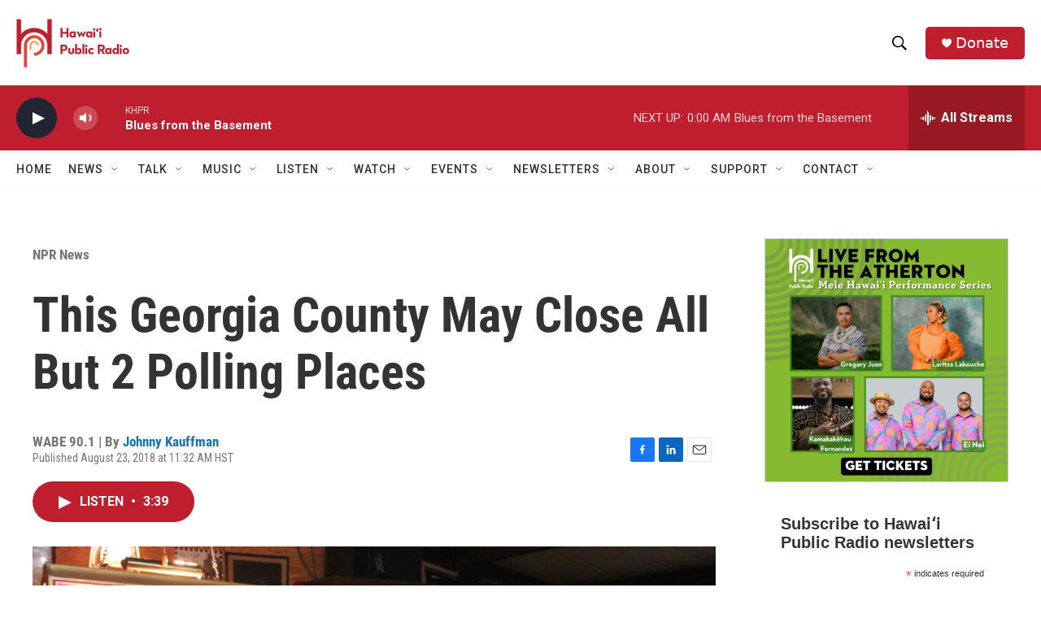

--- FILE ---
content_type: text/html; charset=utf-8
request_url: https://www.google.com/recaptcha/api2/aframe
body_size: 265
content:
<!DOCTYPE HTML><html><head><meta http-equiv="content-type" content="text/html; charset=UTF-8"></head><body><script nonce="M_stDbuFvTdWByu-aelFhw">/** Anti-fraud and anti-abuse applications only. See google.com/recaptcha */ try{var clients={'sodar':'https://pagead2.googlesyndication.com/pagead/sodar?'};window.addEventListener("message",function(a){try{if(a.source===window.parent){var b=JSON.parse(a.data);var c=clients[b['id']];if(c){var d=document.createElement('img');d.src=c+b['params']+'&rc='+(localStorage.getItem("rc::a")?sessionStorage.getItem("rc::b"):"");window.document.body.appendChild(d);sessionStorage.setItem("rc::e",parseInt(sessionStorage.getItem("rc::e")||0)+1);localStorage.setItem("rc::h",'1769934119830');}}}catch(b){}});window.parent.postMessage("_grecaptcha_ready", "*");}catch(b){}</script></body></html>